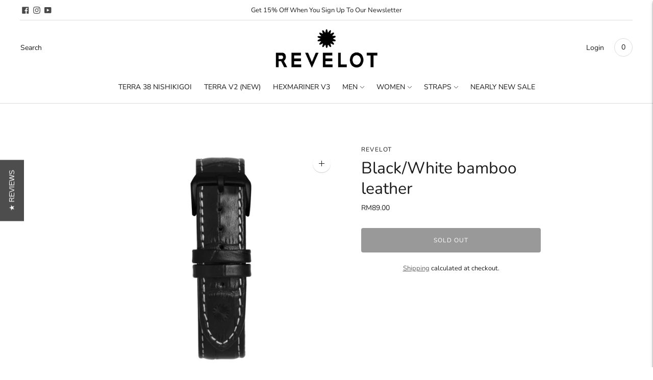

--- FILE ---
content_type: text/javascript; charset=utf-8
request_url: https://www.revelot.com/products/r20-7a4bl3_b-customized-strap-mid.js
body_size: 362
content:
{"id":9990434512,"title":"Black\/White bamboo leather","handle":"r20-7a4bl3_b-customized-strap-mid","description":"","published_at":"2017-10-02T17:10:25+08:00","created_at":"2017-10-02T17:10:25+08:00","vendor":"REVELOT","type":"Customized Strap","tags":["black buckle","customised strap","customized watch","fix-facebook","leather-strap","sizeR2"],"price":8900,"price_min":8900,"price_max":8900,"available":false,"price_varies":false,"compare_at_price":null,"compare_at_price_min":0,"compare_at_price_max":0,"compare_at_price_varies":false,"variants":[{"id":43329139600,"title":"Default Title","option1":"Default Title","option2":null,"option3":null,"sku":"","requires_shipping":true,"taxable":false,"featured_image":null,"available":false,"name":"Black\/White bamboo leather","public_title":null,"options":["Default Title"],"price":8900,"weight":0,"compare_at_price":null,"inventory_quantity":0,"inventory_management":"shopify","inventory_policy":"deny","barcode":"R20-7A4BL3_B (customized)","requires_selling_plan":false,"selling_plan_allocations":[]}],"images":["\/\/cdn.shopify.com\/s\/files\/1\/1504\/3878\/products\/BlackwhiteBamboo_B_ef86391d-bab1-4795-9ed8-e6132f48ba09.jpg?v=1587399001","\/\/cdn.shopify.com\/s\/files\/1\/1504\/3878\/products\/R20_Black-White_b91554c9-ffb0-49c6-88f3-a31a14b4622a.png?v=1587399001"],"featured_image":"\/\/cdn.shopify.com\/s\/files\/1\/1504\/3878\/products\/BlackwhiteBamboo_B_ef86391d-bab1-4795-9ed8-e6132f48ba09.jpg?v=1587399001","options":[{"name":"Title","position":1,"values":["Default Title"]}],"url":"\/products\/r20-7a4bl3_b-customized-strap-mid","media":[{"alt":null,"id":6116848631897,"position":1,"preview_image":{"aspect_ratio":1.0,"height":1000,"width":1000,"src":"https:\/\/cdn.shopify.com\/s\/files\/1\/1504\/3878\/products\/BlackwhiteBamboo_B_ef86391d-bab1-4795-9ed8-e6132f48ba09.jpg?v=1587399001"},"aspect_ratio":1.0,"height":1000,"media_type":"image","src":"https:\/\/cdn.shopify.com\/s\/files\/1\/1504\/3878\/products\/BlackwhiteBamboo_B_ef86391d-bab1-4795-9ed8-e6132f48ba09.jpg?v=1587399001","width":1000},{"alt":null,"id":217836879961,"position":2,"preview_image":{"aspect_ratio":1.0,"height":1000,"width":1000,"src":"https:\/\/cdn.shopify.com\/s\/files\/1\/1504\/3878\/products\/R20_Black-White_b91554c9-ffb0-49c6-88f3-a31a14b4622a.png?v=1587399001"},"aspect_ratio":1.0,"height":1000,"media_type":"image","src":"https:\/\/cdn.shopify.com\/s\/files\/1\/1504\/3878\/products\/R20_Black-White_b91554c9-ffb0-49c6-88f3-a31a14b4622a.png?v=1587399001","width":1000}],"requires_selling_plan":false,"selling_plan_groups":[]}